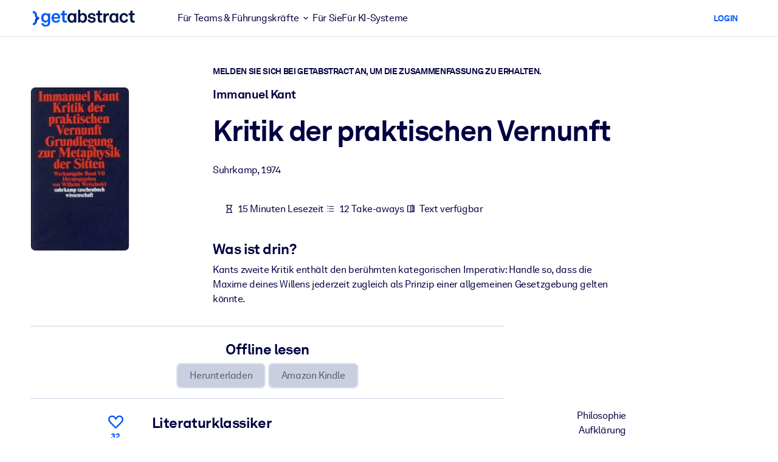

--- FILE ---
content_type: text/css
request_url: https://www.getabstract.com/www/design/css/DefaultWidgets-BJOpUi9J.css
body_size: 28373
content:
.audio-player{border:1px solid #DFE4ED;border-radius:8px;background-color:#fff}.audio-player input[type=range]{-webkit-appearance:none;height:6px;background:#dfe4ed;border-radius:5px;background-image:linear-gradient(#005aff,#005aff);background-size:0% 100%;background-repeat:no-repeat;cursor:pointer}.audio-player input[type=range]:disabled{cursor:default}.audio-player input[type=range]::-webkit-slider-thumb{-webkit-appearance:none;height:18px;width:18px;border-radius:50%;border:0;background-color:#005aff;cursor:pointer}.audio-player input[type=range]:disabled::-webkit-slider-thumb{background-color:#cacfdf}.audio-player input[type=range]::-webkit-slider-runnable-track{-webkit-appearance:none;box-shadow:none;border:none;background:transparent}.audio-player input[type=range]::-moz-range-thumb{-webkit-appearance:none;height:18px;width:18px;border-radius:50%;border:0;background-color:#005aff;cursor:pointer}.audio-player input[type=range]:disabled::-moz-range-thumb{background-color:#cacfdf}.audio-player input[type=range]::-moz-range-track{-webkit-appearance:none;box-shadow:none;border:none;background:transparent}.audio-player input[type=range]::-ms-thumb{-webkit-appearance:none;height:18px;width:18px;border-radius:50%;border:0;background:#005aff;cursor:pointer}.audio-player input[type=range]:disabled::-ms-thumb{background-color:#cacfdf}.audio-player input[type=range]::-ms-track{-webkit-appearance:none;box-shadow:none;border:none;background:transparent}.audio-player__login{text-align:center;padding:20px 30px}.audio-player__time{display:grid;align-items:center;grid-template-columns:repeat(3,1fr);grid-row-gap:7px;padding:22px 25px;font-weight:700;line-height:0}@media(min-width:792px){.audio-player__time{grid-template-columns:50px 1fr 50px}}.audio-player__time__current{text-align:left;grid-column:1/2;grid-row-start:2}@media(min-width:792px){.audio-player__time__current{grid-row-start:1}}.audio-player__time__duration{text-align:right;grid-column-start:3;grid-row-start:2}@media(min-width:792px){.audio-player__time__duration{grid-row-start:1}}.audio-player__time__slider{grid-column-end:span 3;margin-bottom:12px}@media(min-width:792px){.audio-player__time__slider{margin-bottom:0;grid-column:2/3}}.audio-player__time__summary{display:flex;align-items:end;padding:25px 25px 0}.audio-player__time__summary__cover{margin-right:1rem}.audio-player__time__summary__information__title{margin-bottom:5px}.audio-player__time__summary__information__subtitle{margin-bottom:10px;max-width:100%}@media(min-width:792px){.audio-player__time__summary__information__subtitle{max-width:75%}}.audio-player__time__summary__information__author{margin-bottom:0;font-weight:700}.audio-player__time__summary__information__generated{margin-top:5px}.audio-player__time__summary__information__generated i{margin-left:-3px}.audio-player__controls{display:grid;grid-template-columns:repeat(3,1fr);padding:12.5px 25px;background:var(--ga-neutral-cool-100)}@media(min-width:792px){.audio-player__controls{grid-template-columns:12.5% repeat(3,25%) 12.5%}}.audio-player__controls--default{border-radius:8px 8px 0 0}.audio-player__controls--extended{border-radius:0 0 8px 8px}.audio-player__controls__time,.audio-player__controls__playback-rate,.audio-player__controls__volume{display:flex;align-items:center;justify-content:center}.audio-player__controls__time{border:0;color:#000042;grid-column:2/3}@media(min-width:792px){.audio-player__controls__time{grid-column:3/4}}.audio-player__controls__time__change:hover:not([disabled]){color:#005aff}.audio-player__controls__time__play{border:0;padding:0;border-radius:70%;color:#fff;background-color:#000042;font-size:2rem;height:60px;aspect-ratio:1;margin-inline:10px}@media(min-width:792px){.audio-player__controls__time__play{margin-inline:5px}}.audio-player__controls__time__play:hover:not([disabled]){background-color:#005aff}.audio-player__controls__playback-rate{display:none}@media(min-width:792px){.audio-player__controls__playback-rate{display:flex;grid-column:2/3}}.audio-player__controls__playback-rate--mobile{grid-column:1/2;justify-self:center;align-self:center}@media(min-width:792px){.audio-player__controls__playback-rate--mobile{display:none}}.audio-player__controls__playback-rate--mobile button{border:0;background-color:transparent;color:#000042;font-weight:700}.audio-player__controls__playback-rate-dropdown-menu{font-weight:700;color:#000}.audio-player__controls__playback-rate__dropdown-menu__item{cursor:pointer;padding-left:20px;padding-bottom:10px}.audio-player__controls__playback-rate__dropdown-menu__item:hover:not([disabled]){color:#005aff}.audio-player__controls__playback-rate button{border:0;border-radius:100%;background-color:#000042;color:#fff}.audio-player__controls__playback-rate__change{width:30px;aspect-ratio:1;font-size:.8rem}.audio-player__controls__playback-rate__change:hover:not([disabled]){background-color:#005aff}.audio-player__controls__playback-rate__change:disabled,.audio-player__controls__time__play:disabled{background-color:#cacfdf;color:#fff}.audio-player__controls__time__change:disabled,.audio-player__controls__volume__icon:disabled,.audio-player__controls__detach__link:disabled,.audio-player__controls__playback-rate--mobile button:disabled{color:#cacfdf}.audio-player__controls__playback-rate__value{width:42px;margin-inline:4px;text-align:center;font-weight:700}.audio-player__controls__volume{display:none}@media(min-width:792px){.audio-player__controls__volume{display:flex;grid-column:4/5}}.audio-player__controls__volume__slider{width:70%}.audio-player__controls__volume__icon{margin-right:10px}.audio-player__controls__time__change{font-size:1.8rem}.audio-player__controls__volume__icon,.audio-player__controls__detach__link{font-size:1.3rem}.audio-player__controls__volume__icon,.audio-player__controls__detach__link,.audio-player__controls__time__change{border:0;padding:0;background-color:transparent;color:#000042}.audio-player__controls__volume__icon:hover:not([disabled]),.audio-player__controls__detach__link:hover:not([disabled]){color:#005aff}.audio-player__controls__detach{display:none}@media(min-width:792px){.audio-player__controls__detach{display:block;text-align:right}}.audio-player__controls__detach__link i{margin-right:-7px}.audio-player__controls__generated-content{display:none}@media(min-width:792px){.audio-player__controls__generated-content{display:block;align-self:center}}.audio-player__controls__generated-content,.audio-player__time__summary__information__generated,.audio-player__generated-content--mobile{color:#9ea6c1}.audio-player__generated-content--mobile{margin-top:5px}@media(min-width:792px){.audio-player__generated-content--mobile{display:none}}.channel-insight__channels{gap:1rem;flex-wrap:wrap;display:flex;padding:.5rem .5rem 1rem;justify-content:center}.channel-insight__content{padding-top:1.5rem;display:flex;flex-wrap:wrap;justify-content:center}.channel-insight__content-header{text-align:center}.channel-insight__summaries{margin-top:0;margin-bottom:2rem}.channel-insight__summary-count{color:#005aff;font-weight:700}.channel-insight__content.loading .channel-insight__content-header>*,.channel-insight__content.loading .channel-insight__summary>*,.channel-insight__content.loading .channel-insight__get-access{cursor:wait;background-color:#dfe4ed;color:#dfe4ed;-webkit-animation:placeholder-glow 2s ease-in-out infinite;animation:placeholder-glow 2s ease-in-out infinite;border-radius:.5rem}.channel-insight__content.loading .channel-insight__content-header>*>*,.channel-insight__content.loading .channel-insight__get-access>*,.channel-insight__content.loading .channel-insight__summary>*>*{visibility:hidden}@keyframes placeholder-glow{50%{opacity:.5}}@keyframes ga-search-loading{0%{background-position:100% 0}50%{background-position:30% 0}to{background-position:-40% 0}}.instant-search{--search-input-md-width: 19rem;position:relative;display:grid;grid-template-columns:3rem 0fr;align-items:center;justify-content:end}@media(prefers-reduced-motion:no-preference){.instant-search{transition:grid-template .3s ease-out}}.prospectTopSearchSupport .instant-search{--search-input-md-width: 15rem}.instant-search--expanded{z-index:1031;grid-template-columns:2rem 1fr}.instant-search--loading:after{height:1rem;position:absolute;left:2rem;right:0;bottom:-1px;border-radius:var(--ga-border-radius);background-image:linear-gradient(90deg,transparent 0%,#005AFF 20%,transparent 40%);content:"";background-size:400% 100%;z-index:-1}@media(prefers-reduced-motion:no-preference){.instant-search--loading:after{animation:ga-search-loading 1.2s infinite}}.instant-search__input{grid-area:1/2;width:0;color:#000042;outline:none;background-color:#f5f8fc;border-style:none;padding:.5rem 0;border-radius:var(--ga-border-radius);position:relative}.instant-search__input::-ms-clear{display:none}.instant-search__input::-webkit-search-decoration,.instant-search__input::-webkit-search-cancel-button,.instant-search__input::-webkit-search-results-button,.instant-search__input::-webkit-search-results-decoration{-webkit-appearance:none}@media(prefers-reduced-motion:no-preference){.instant-search__input{transition:width .3s ease-out}}.prospectTopSearchSupport .instant-search__input{z-index:1031}.instant-search__input:placeholder-shown{text-overflow:ellipsis}.instant-search__controls{grid-area:1/2;justify-self:end;display:flex;align-items:center;z-index:1031}.instant-search__search-icon,.instant-search__reset-icon{height:1.25rem;width:1.25rem;fill:#000042}.instant-search__search-icon:hover,.instant-search__reset-icon:hover{fill:#005aff;cursor:pointer}.instant-search__close{grid-area:1/1;display:none}.instant-search__close-icon{width:2rem;height:2rem}.instant-search__close-icon:hover{fill:#005aff;cursor:pointer}.instant-search__reset-icon{height:1rem;width:1rem}.instant-search__reset{display:none}.instant-search__search{padding:.125rem .25rem}.instant-search__reset{padding:.1rem .2rem}.instant-search--active.instant-search--expanded .instant-search__reset{display:inline-block}.instant-search--expanded .instant-search__close{display:inline-block;background-color:#fff;z-index:1031}.instant-search--expanded .instant-search__input{width:100%;padding-inline-start:1rem;padding-inline-end:3.15rem;border-width:1px}.instant-search--expanded .instant-search__search-icon{fill:#005aff}.instant-search__result-container{position:relative;z-index:1031}.instant-search__results{position:fixed;left:0;right:0;margin:.25rem 0 0;max-height:calc(100vh - 3rem);list-style:none;text-align:left;background-color:#fff;overflow-y:auto;padding:0 0 1.25rem;box-shadow:0 .25rem .75rem #9ea6c14d;border-bottom-left-radius:.5rem;border-bottom-right-radius:.5rem;display:none}.instant-search--results .instant-search__results{display:block}.instant-search__results-group{font-weight:700;font-size:.85rem;text-transform:uppercase;padding:1.5rem 1.5rem .5rem;color:var(--ga-gray-500)}.instant-search__results-message{padding:1.5rem 1.5rem .5rem}.instant-search__item--inactive .instant-search__item-cover{opacity:.75;filter:grayscale(1)}.instant-search__item-cover{width:100%;height:auto;max-width:40px;max-height:60px;object-fit:cover;border-radius:.25rem}.instant-search__item-cover--channel{aspect-ratio:1}.instant-search__item-cover--actionable{aspect-ratio:4/3}a.instant-search__item-link{display:flex;justify-content:space-between;align-items:center;padding:.25rem 1.5rem;text-decoration:none;color:#000042}a.instant-search__item-link:hover,a.instant-search__item-link:focus{background-color:#f5f8fc;color:#005aff}a.instant-search__item-link:focus:after{content:url("data:image/svg+xml,%3Csvg xmlns='http://www.w3.org/2000/svg' viewBox='0 0 256 256'%3E%3Cpath fill='%23788399' d='M184,104v32a8,8,0,0,1-8,8H99.3l10.4,10.3a8.1,8.1,0,0,1,0,11.4,8.2,8.2,0,0,1-11.4,0l-24-24a8.1,8.1,0,0,1,0-11.4l24-24a8.1,8.1,0,0,1,11.4,11.4L99.3,128H168V104a8,8,0,0,1,16,0Zm48-48V200a16,16,0,0,1-16,16H40a16,16,0,0,1-16-16V56A16,16,0,0,1,40,40H216A16,16,0,0,1,232,56ZM216,200V56H40V200Z'/%3E%3C/svg%3E");display:block;width:1.25rem;height:1.25rem;position:absolute;inset-inline-end:.25rem}.instant-search__item-biblio{flex-grow:1;padding-inline-start:.75rem;min-width:0}.instant-search__item-suggestion{padding-inline-start:0}.instant-search__item-title{display:block;font-weight:700;white-space:nowrap;overflow:hidden;text-overflow:ellipsis}.instant-search__item-author{font-size:.85rem;display:block;color:#000042;text-overflow:ellipsis;overflow:hidden;white-space:nowrap}.instant-search__trending-title{font-weight:400}.instant-search__allResults{margin:1rem 0 0 1.5rem;padding-block-start:1rem;border-block-start:1px solid var(--ga-gray-200)}.instant-search__allResults .btn-sm{--ga-btn-padding-x: 0;--ga-btn-padding-y: 0}@media(min-width:792px){.instant-search--loading:after{inset-inline-start:0}.instant-search__result-container{grid-row:2}.instant-search__results{position:absolute}.instant-search__close{display:none!important}.instant-search__search-icon{fill:#b4bbd0}.instant-search__controls{grid-area:1/1}.instant-search__input{justify-self:end;grid-area:1/1;width:min(var(--search-input-md-width),100%);padding:.5rem 1.75rem .5rem 1rem}.instant-search{grid-template-columns:1fr}}.offcanvas,.offcanvas-lg,.offcanvas-md{--ga-offcanvas-zindex: 1045;--ga-offcanvas-width: 400px;--ga-offcanvas-height: 30vh;--ga-offcanvas-padding-x: 1rem;--ga-offcanvas-padding-y: 1rem;--ga-offcanvas-color: var(--ga-body-color);--ga-offcanvas-bg: var(--ga-body-bg);--ga-offcanvas-border-width: var(--ga-border-width);--ga-offcanvas-border-color: var(--ga-border-color-translucent);--ga-offcanvas-box-shadow: var(--ga-box-shadow-sm);--ga-offcanvas-transition: transform .3s ease-in-out;--ga-offcanvas-title-line-height: 1.5}@media(max-width:791.98px){.offcanvas-md{position:fixed;bottom:0;z-index:var(--ga-offcanvas-zindex);display:flex;flex-direction:column;max-width:100%;color:var(--ga-offcanvas-color);visibility:hidden;background-color:var(--ga-offcanvas-bg);background-clip:padding-box;outline:0;box-shadow:var(--ga-offcanvas-box-shadow);transition:var(--ga-offcanvas-transition)}}@media(max-width:791.98px)and (prefers-reduced-motion:reduce){.offcanvas-md{transition:none}}@media(max-width:791.98px){.offcanvas-md.offcanvas-start{top:0;left:0;width:var(--ga-offcanvas-width);border-right:var(--ga-offcanvas-border-width) solid var(--ga-offcanvas-border-color);transform:translate(-100%)}.offcanvas-md.offcanvas-end{top:0;right:0;width:var(--ga-offcanvas-width);border-left:var(--ga-offcanvas-border-width) solid var(--ga-offcanvas-border-color);transform:translate(100%)}.offcanvas-md.offcanvas-top{top:0;right:0;left:0;height:var(--ga-offcanvas-height);max-height:100%;border-bottom:var(--ga-offcanvas-border-width) solid var(--ga-offcanvas-border-color);transform:translateY(-100%)}.offcanvas-md.offcanvas-bottom{right:0;left:0;height:var(--ga-offcanvas-height);max-height:100%;border-top:var(--ga-offcanvas-border-width) solid var(--ga-offcanvas-border-color);transform:translateY(100%)}.offcanvas-md.showing,.offcanvas-md.show:not(.hiding){transform:none}.offcanvas-md.showing,.offcanvas-md.hiding,.offcanvas-md.show{visibility:visible}}@media(min-width:792px){.offcanvas-md{--ga-offcanvas-height: auto;--ga-offcanvas-border-width: 0;background-color:transparent!important}.offcanvas-md .offcanvas-header{display:none}.offcanvas-md .offcanvas-body{display:flex;flex-grow:0;padding:0;overflow-y:visible;background-color:transparent!important}}@media(max-width:1259.98px){.offcanvas-lg{position:fixed;bottom:0;z-index:var(--ga-offcanvas-zindex);display:flex;flex-direction:column;max-width:100%;color:var(--ga-offcanvas-color);visibility:hidden;background-color:var(--ga-offcanvas-bg);background-clip:padding-box;outline:0;box-shadow:var(--ga-offcanvas-box-shadow);transition:var(--ga-offcanvas-transition)}}@media(max-width:1259.98px)and (prefers-reduced-motion:reduce){.offcanvas-lg{transition:none}}@media(max-width:1259.98px){.offcanvas-lg.offcanvas-start{top:0;left:0;width:var(--ga-offcanvas-width);border-right:var(--ga-offcanvas-border-width) solid var(--ga-offcanvas-border-color);transform:translate(-100%)}.offcanvas-lg.offcanvas-end{top:0;right:0;width:var(--ga-offcanvas-width);border-left:var(--ga-offcanvas-border-width) solid var(--ga-offcanvas-border-color);transform:translate(100%)}.offcanvas-lg.offcanvas-top{top:0;right:0;left:0;height:var(--ga-offcanvas-height);max-height:100%;border-bottom:var(--ga-offcanvas-border-width) solid var(--ga-offcanvas-border-color);transform:translateY(-100%)}.offcanvas-lg.offcanvas-bottom{right:0;left:0;height:var(--ga-offcanvas-height);max-height:100%;border-top:var(--ga-offcanvas-border-width) solid var(--ga-offcanvas-border-color);transform:translateY(100%)}.offcanvas-lg.showing,.offcanvas-lg.show:not(.hiding){transform:none}.offcanvas-lg.showing,.offcanvas-lg.hiding,.offcanvas-lg.show{visibility:visible}}@media(min-width:1260px){.offcanvas-lg{--ga-offcanvas-height: auto;--ga-offcanvas-border-width: 0;background-color:transparent!important}.offcanvas-lg .offcanvas-header{display:none}.offcanvas-lg .offcanvas-body{display:flex;flex-grow:0;padding:0;overflow-y:visible;background-color:transparent!important}}.offcanvas{position:fixed;bottom:0;z-index:var(--ga-offcanvas-zindex);display:flex;flex-direction:column;max-width:100%;color:var(--ga-offcanvas-color);visibility:hidden;background-color:var(--ga-offcanvas-bg);background-clip:padding-box;outline:0;box-shadow:var(--ga-offcanvas-box-shadow);transition:var(--ga-offcanvas-transition)}@media(prefers-reduced-motion:reduce){.offcanvas{transition:none}}.offcanvas.offcanvas-start{top:0;left:0;width:var(--ga-offcanvas-width);border-right:var(--ga-offcanvas-border-width) solid var(--ga-offcanvas-border-color);transform:translate(-100%)}.offcanvas.offcanvas-end{top:0;right:0;width:var(--ga-offcanvas-width);border-left:var(--ga-offcanvas-border-width) solid var(--ga-offcanvas-border-color);transform:translate(100%)}.offcanvas.offcanvas-top{top:0;right:0;left:0;height:var(--ga-offcanvas-height);max-height:100%;border-bottom:var(--ga-offcanvas-border-width) solid var(--ga-offcanvas-border-color);transform:translateY(-100%)}.offcanvas.offcanvas-bottom{right:0;left:0;height:var(--ga-offcanvas-height);max-height:100%;border-top:var(--ga-offcanvas-border-width) solid var(--ga-offcanvas-border-color);transform:translateY(100%)}.offcanvas.showing,.offcanvas.show:not(.hiding){transform:none}.offcanvas.showing,.offcanvas.hiding,.offcanvas.show{visibility:visible}.offcanvas-backdrop{position:fixed;top:0;left:0;z-index:1040;width:100vw;height:100vh;background-color:#000}.offcanvas-backdrop.fade{opacity:0}.offcanvas-backdrop.show{opacity:.5}.offcanvas-header{display:flex;align-items:center;padding:var(--ga-offcanvas-padding-y) var(--ga-offcanvas-padding-x)}.offcanvas-header .btn-close{padding:calc(var(--ga-offcanvas-padding-y) * .5) calc(var(--ga-offcanvas-padding-x) * .5);margin-top:calc(-.5 * var(--ga-offcanvas-padding-y));margin-right:calc(-.5 * var(--ga-offcanvas-padding-x));margin-bottom:calc(-.5 * var(--ga-offcanvas-padding-y));margin-left:auto}.offcanvas-title{margin-bottom:0;line-height:var(--ga-offcanvas-title-line-height)}.offcanvas-body{flex-grow:1;padding:var(--ga-offcanvas-padding-y) var(--ga-offcanvas-padding-x);overflow-y:auto}.fullSearch__askGetabstract{max-width:100%;padding:0 1rem;border-left:2px solid var(--ga-gray-300);height:100%}.fullSearch__bold{font-weight:700}.fullSearch__askGetabstract-question{padding:.5rem .75rem;margin-bottom:.75rem;cursor:pointer}.fullSearch__askGetabstract-question a{color:var(--ga-body-color)}.fullSearch__askGetabstract-answer-shrink{max-height:10rem;text-overflow:ellipsis;overflow:hidden}.fullSearch__askGetabstract-button{width:8rem}.fullSearch__askGetabstract-answer-content p:last-child{margin-bottom:0}.fullSearch__placeholder{height:10.1875rem;width:100%}.fullSearch__placeholder-mini{height:3.75rem}.fullSearch__question{display:none}.fullSearch__moreResultsButton{padding-left:0}@media(min-width:792px){.fullSearch__question{display:block}.fullSearch__askGetabstract{padding:0 1.5rem}}.channel-card-grid{display:grid;grid-template-columns:repeat(auto-fit,minmax(11.5rem,max-content))}.channel-list-portlet__grid .channel-card-mini__title{max-inline-size:35vw}.channel-card-mini-skeleton{display:flex;background:#dfe4ed;border-radius:.375rem;block-size:2rem}.channel-card-mini{display:flex;align-items:center;border-radius:.375rem;background:#fff;border-block:1px solid #DFE4ED;border-inline:1px solid #DFE4ED;overflow:hidden}.channel-card-mini:hover{border-block:1px solid #B4BBD0;border-inline:1px solid #B4BBD0}.channel-card-mini.channel-card-mini--compact{border-radius:.25rem}.channel-card-mini__img{inline-size:2rem;block-size:2rem;object-fit:cover;overflow:revert!important;aspect-ratio:1;text-indent:-10000px;overflow:hidden}.channel-card-mini:hover .channel-card-mini__img{filter:brightness(90%)}.channel-card-mini--compact .channel-card-mini__img{inline-size:1.75rem;block-size:1.75rem}.channel-card-mini__title{padding-inline-start:.65em;padding-inline-end:.75em;overflow:hidden;white-space:nowrap;text-overflow:ellipsis;font-size:1rem;font-weight:700;color:#000042}.channel-card-mini--compact .channel-card-mini__title{font-size:.85rem}@media(min-width:792px){.channel-card-mini__img{inline-size:2.75rem;block-size:2.75rem}.channel-card-mini--compact .channel-card-mini__img{inline-size:2rem;block-size:2rem}.channel-list-portlet__grid .channel-card-mini__title{max-inline-size:25vw}.channel-card-mini__title{font-size:1.25rem}.channel-card-mini--compact .channel-card-mini__title{font-size:1rem}.channel-card-mini-skeleton{block-size:2.75rem}}:root,[data-bs-theme=light]{--ga-blue: #005AFF;--ga-red: #FF2A00;--ga-orange: #FF8800;--ga-yellow: #FFD600;--ga-green: #29C746;--ga-cyan: #00E5FF;--ga-white: white;--ga-gray: #9EA6C1;--ga-gray-dark: #515E73;--ga-gray-100: #F5F8FC;--ga-gray-150: #EAEEF5;--ga-gray-200: #DFE4ED;--ga-gray-250: #D4D9E6;--ga-gray-300: #CACFDF;--ga-gray-350: #BFC5D7;--ga-gray-400: #B4BBD0;--ga-gray-450: #A9B0C8;--ga-gray-500: #9EA6C1;--ga-gray-550: #778399;--ga-gray-600: #647087;--ga-gray-650: #545F76;--ga-gray-700: #515E73;--ga-gray-750: #384153;--ga-gray-800: #2A3141;--ga-gray-850: #1C222F;--ga-gray-900: #10151E;--ga-gray-950: #06080C;--ga-primary: #005AFF;--ga-secondary: #FF455C;--ga-success: #29C746;--ga-info: #00E5FF;--ga-warning: #FFD600;--ga-danger: #FF2A00;--ga-light: #F5F8FC;--ga-dark: #10151E;--ga-primary-rgb: 0, 90, 255;--ga-secondary-rgb: 255, 69, 92;--ga-success-rgb: 41, 199, 70;--ga-info-rgb: 0, 229, 255;--ga-warning-rgb: 255, 214, 0;--ga-danger-rgb: 255, 42, 0;--ga-light-rgb: 245, 248, 252;--ga-dark-rgb: 16, 21, 30;--ga-primary-text-emphasis: #002466;--ga-secondary-text-emphasis: rgb(102, 27.6, 36.8);--ga-success-text-emphasis: rgb(16.4, 79.6, 28);--ga-info-text-emphasis: rgb(0, 91.6, 102);--ga-warning-text-emphasis: rgb(102, 85.6, 0);--ga-danger-text-emphasis: rgb(102, 16.8, 0);--ga-light-text-emphasis: #495057;--ga-dark-text-emphasis: #495057;--ga-primary-bg-subtle: #ccdeff;--ga-secondary-bg-subtle: rgb(255, 217.8, 222.4);--ga-success-bg-subtle: rgb(212.2, 243.8, 218);--ga-info-bg-subtle: rgb(204, 249.8, 255);--ga-warning-bg-subtle: rgb(255, 246.8, 204);--ga-danger-bg-subtle: rgb(255, 212.4, 204);--ga-light-bg-subtle: rgb(251.5, 252, 252.5);--ga-dark-bg-subtle: #ced4da;--ga-primary-border-subtle: #99bdff;--ga-secondary-border-subtle: rgb(255, 180.6, 189.8);--ga-success-border-subtle: rgb(169.4, 232.6, 181);--ga-info-border-subtle: rgb(153, 244.6, 255);--ga-warning-border-subtle: rgb(255, 238.6, 153);--ga-danger-border-subtle: rgb(255, 169.8, 153);--ga-light-border-subtle: #e9ecef;--ga-dark-border-subtle: #adb5bd;--ga-white-rgb: 255, 255, 255;--ga-black-rgb: 0, 0, 0;--ga-font-sans-serif: Akkurat, Helvetica, Arial, sans-serif;--ga-font-monospace: SFMono-Regular, Menlo, Monaco, Consolas, "Liberation Mono", "Courier New", monospace;--ga-gradient: linear-gradient(180deg, rgba(255, 255, 255, .15), rgba(255, 255, 255, 0));--ga-body-font-family: var(--ga-font-sans-serif);--ga-body-font-size: 1rem;--ga-body-font-weight: 400;--ga-body-line-height: 1.5;--ga-body-color: #000042;--ga-body-color-rgb: 0, 0, 66;--ga-body-bg: white;--ga-body-bg-rgb: 255, 255, 255;--ga-emphasis-color: #000;--ga-emphasis-color-rgb: 0, 0, 0;--ga-secondary-color: rgba(0, 0, 66, .75);--ga-secondary-color-rgb: 0, 0, 66;--ga-secondary-bg: #e9ecef;--ga-secondary-bg-rgb: 233, 236, 239;--ga-tertiary-color: rgba(0, 0, 66, .5);--ga-tertiary-color-rgb: 0, 0, 66;--ga-tertiary-bg: #f8f9fa;--ga-tertiary-bg-rgb: 248, 249, 250;--ga-heading-color: inherit;--ga-link-color: #005AFF;--ga-link-color-rgb: 0, 90, 255;--ga-link-decoration: none;--ga-link-hover-color: #0048cc;--ga-link-hover-color-rgb: 0, 72, 204;--ga-code-color: #d63384;--ga-highlight-color: #000042;--ga-highlight-bg: rgb(255, 246.8, 204);--ga-border-width: 1px;--ga-border-style: solid;--ga-border-color: #dee2e6;--ga-border-color-translucent: rgba(0, 0, 0, .175);--ga-border-radius: .5rem;--ga-border-radius-sm: .5rem;--ga-border-radius-lg: .5rem;--ga-border-radius-xl: 1rem;--ga-border-radius-xxl: 2rem;--ga-border-radius-2xl: var(--ga-border-radius-xxl);--ga-border-radius-pill: .5rem;--ga-box-shadow: 0 .5rem 1rem rgba(0, 0, 0, .15);--ga-box-shadow-sm: 0 .125rem .25rem rgba(0, 0, 0, .075);--ga-box-shadow-lg: 0 1rem 3rem rgba(0, 0, 0, .175);--ga-box-shadow-inset: inset 0 1px 2px rgba(0, 0, 0, .075);--ga-focus-ring-width: .25rem;--ga-focus-ring-opacity: .25;--ga-focus-ring-color: rgba(0, 90, 255, .25);--ga-form-valid-color: #29C746;--ga-form-valid-border-color: #29C746;--ga-form-invalid-color: #FF2A00;--ga-form-invalid-border-color: #FF2A00}[data-bs-theme=dark]{color-scheme:dark;--ga-body-color: #dee2e6;--ga-body-color-rgb: 222, 226, 230;--ga-body-bg: #212529;--ga-body-bg-rgb: 33, 37, 41;--ga-emphasis-color: white;--ga-emphasis-color-rgb: 255, 255, 255;--ga-secondary-color: rgba(222, 226, 230, .75);--ga-secondary-color-rgb: 222, 226, 230;--ga-secondary-bg: #343a40;--ga-secondary-bg-rgb: 52, 58, 64;--ga-tertiary-color: rgba(222, 226, 230, .5);--ga-tertiary-color-rgb: 222, 226, 230;--ga-tertiary-bg: rgb(42.5, 47.5, 52.5);--ga-tertiary-bg-rgb: 43, 48, 53;--ga-primary-text-emphasis: #669cff;--ga-secondary-text-emphasis: rgb(255, 143.4, 157.2);--ga-success-text-emphasis: rgb(126.6, 221.4, 144);--ga-info-text-emphasis: rgb(102, 239.4, 255);--ga-warning-text-emphasis: rgb(255, 230.4, 102);--ga-danger-text-emphasis: rgb(255, 127.2, 102);--ga-light-text-emphasis: #f8f9fa;--ga-dark-text-emphasis: #dee2e6;--ga-primary-bg-subtle: #001233;--ga-secondary-bg-subtle: rgb(51, 13.8, 18.4);--ga-success-bg-subtle: rgb(8.2, 39.8, 14);--ga-info-bg-subtle: rgb(0, 45.8, 51);--ga-warning-bg-subtle: rgb(51, 42.8, 0);--ga-danger-bg-subtle: rgb(51, 8.4, 0);--ga-light-bg-subtle: #343a40;--ga-dark-bg-subtle: #1a1d20;--ga-primary-border-subtle: #003699;--ga-secondary-border-subtle: rgb(153, 41.4, 55.2);--ga-success-border-subtle: rgb(24.6, 119.4, 42);--ga-info-border-subtle: rgb(0, 137.4, 153);--ga-warning-border-subtle: rgb(153, 128.4, 0);--ga-danger-border-subtle: rgb(153, 25.2, 0);--ga-light-border-subtle: #495057;--ga-dark-border-subtle: #343a40;--ga-heading-color: inherit;--ga-link-color: #669cff;--ga-link-hover-color: rgb(132.6, 175.8, 255);--ga-link-color-rgb: 102, 156, 255;--ga-link-hover-color-rgb: 133, 176, 255;--ga-code-color: rgb(230.4, 132.6, 181.2);--ga-highlight-color: #dee2e6;--ga-highlight-bg: rgb(102, 85.6, 0);--ga-border-color: #495057;--ga-border-color-translucent: rgba(255, 255, 255, .15);--ga-form-valid-color: rgb(126.6, 221.4, 144);--ga-form-valid-border-color: rgb(126.6, 221.4, 144);--ga-form-invalid-color: rgb(255, 127.2, 102);--ga-form-invalid-border-color: rgb(255, 127.2, 102)}.customPage-card-mini{display:flex;align-items:center;border-radius:.375rem;background:#fff;border:1px solid #DFE4ED;overflow:hidden}.customPage-card-mini:hover{border:1px solid #B4BBD0}.customPage-card-mini__img{width:2rem;height:2rem;object-fit:cover;overflow:revert!important;aspect-ratio:1;text-indent:-10000px;overflow:hidden}.customPage-card-mini:hover .customPage-card-mini__img{filter:brightness(90%)}.customPage-card-mini__title{padding-left:.65em;padding-right:.75em;overflow:hidden;white-space:nowrap;text-overflow:ellipsis;font-size:1rem;font-weight:700;color:#000042}@media(min-width:792px){.customPage-card-mini__img{width:2.75rem;height:2.75rem}.customPage-card-mini__title{font-size:1.25rem}}


--- FILE ---
content_type: text/javascript
request_url: https://www.getabstract.com/www/design/js/chunk-Bb3XK88D.js
body_size: 506
content:
import{Q as a,c as l}from"./chunk-ChZ8yxf0.js";const c=a(e=>{const t=e.variant??"info";return l("div",{role:"alert",class:(()=>{const n=["alert",`alert-${t}`];return e.closeAlert!==void 0&&n.push("alert-dismissible","fade","show"),e.icon!==void 0&&n.push("d-flex","align-items-center"),n})()},[e.icon!==void 0?l("div",{class:`alert-icon-${t}`},[l("i",{class:e.icon,"aria-label":`${t}:`},null)]):null,l("div",{class:"alert-body text-start"},[e.children]),e.closeAlert!==void 0?l("button",{type:"button",class:"btn-close","aria-label":"Close",onClick:e.closeAlert},null):null])});export{c as G};
//# sourceMappingURL=chunk-Bb3XK88D.js.map


--- FILE ---
content_type: image/svg+xml
request_url: https://www.getabstract.com/www/images/icons/sumformat-epub.svg
body_size: 576
content:
<?xml version="1.0" encoding="utf-8"?>
<!-- Generator: Adobe Illustrator 25.2.3, SVG Export Plug-In . SVG Version: 6.00 Build 0)  -->
<svg version="1.1" id="Layer_1" xmlns="http://www.w3.org/2000/svg" xmlns:xlink="http://www.w3.org/1999/xlink" x="0px" y="0px"
	 width="31px" height="31px" viewBox="0 0 31 31" style="enable-background:new 0 0 31 31;" xml:space="preserve">
<path style="fill:#007934;" d="M23.72,17.11c0.89-0.89,0.89-2.34,0-3.23l-7.98,7.98L9.37,15.5l6.37-6.37l2.38,2.38l-3.65,3.65
	l1.61,1.61l4.46-4.46c0.45-0.45,0.45-1.17,0-1.62l-3.99-3.99c-0.45-0.45-1.17-0.45-1.61,0l-7.98,7.98c-0.45,0.45-0.45,1.17,0,1.61
	l7.98,7.98c0.45,0.45,1.17,0.45,1.61,0L23.72,17.11z M23.72,17.11"/>
</svg>


--- FILE ---
content_type: text/javascript
request_url: https://www.getabstract.com/www/design/js/chunk-6IYYOfzC.js
body_size: 375
content:
import{n as o,a3 as i}from"./chunk-ChZ8yxf0.js";async function u(n){let r="/gaapi/actionables/{actionableId}/step2-video-progress";r=r.replace("{actionableId}",(t=>(a=>a)(o(t)))(n.actionableId));const e=new URLSearchParams;[n.progress].flat().forEach(t=>{e.append("progress",(a=>a)(o(t)))}),e.size>0&&(r+="?",r+=e.toString());const s=await i({path:r,method:"POST",requestBody:null});return s.kind=="error"?s:{kind:"success"}}export{u as trackStep2VideoProgress};
//# sourceMappingURL=chunk-6IYYOfzC.js.map


--- FILE ---
content_type: text/javascript
request_url: https://www.getabstract.com/www/design/js/chunk-AlarNUZa.js
body_size: 1253
content:
import{c as a,ar as u,as as d,x as s,h as o}from"./chunk-ChZ8yxf0.js";import{G as c}from"./chunk-Bb3XK88D.js";function E(e){return typeof e=="function"||Object.prototype.toString.call(e)==="[object Object]"&&!s(e)}function D(){return{kind:"UNINITIALISED"}}function f(e){return e.kind==="PENDING"||e.kind==="UNINITIALISED"}function I(e){return a(u,{sideEffect:async()=>{if(e.store.get().kind!=="PENDING"){e.store.set({kind:"PENDING"});try{const n=await e.fetch();n.kind==="success"?o(n,"data")?e.store.set({kind:"FULFILLED",value:n.data}):e.store.set({kind:"REJECTED",errorCode:null,errorMessage:null}):e.store.set({kind:"REJECTED",errorCode:n.errorCode,errorMessage:n.errorMessage})}catch{e.store.set({kind:"REJECTED",errorCode:null,errorMessage:null})}}},content:e.render(e.store.get())},null)}function g(e){function n(i){let t;return e.renderRejected!==void 0?e.renderRejected(i.e):a(c,{variant:"danger"},E(t=d(i.e,e.ctx.t))?t:{default:()=>[t]})}const r=e.unsafeFuture.kind==="REJECTED"?{kind:"REJECTED",error:e.unsafeFuture}:{kind:"SAFE",safe:e.unsafeFuture};return r.kind==="REJECTED"?a(n,{e:r.error},null):e.renderSafe(r.safe)}function L(e){return f(e.future)?e.renderPending():e.renderResult(e.future)}function F(e,n){return e.kind==="FULFILLED"?{kind:"FULFILLED",value:n(e.value)}:e}export{I as G,g as a,L as b,f as c,D as i,F as m};
//# sourceMappingURL=chunk-AlarNUZa.js.map


--- FILE ---
content_type: image/svg+xml
request_url: https://www.getabstract.com/www/images/icons/sumformat-pdf.svg
body_size: 1390
content:
<?xml version="1.0" encoding="utf-8"?>
<!-- Generator: Adobe Illustrator 25.2.3, SVG Export Plug-In . SVG Version: 6.00 Build 0)  -->
<svg version="1.1" id="Layer_1" xmlns="http://www.w3.org/2000/svg" xmlns:xlink="http://www.w3.org/1999/xlink" x="0px" y="0px"
	 width="31px" height="31px" viewBox="0 0 31 31" style="enable-background:new 0 0 31 31;" xml:space="preserve">
<path style="fill:#CC4B4C;" d="M8.33,25.48c-0.26,0-0.51-0.08-0.73-0.25c-0.79-0.59-0.89-1.25-0.84-1.69
	c0.14-1.23,1.66-2.52,4.52-3.83c1.14-2.49,2.22-5.56,2.86-8.12c-0.75-1.64-1.49-3.77-0.95-5.02c0.19-0.44,0.42-0.78,0.86-0.92
	c0.17-0.06,0.61-0.13,0.77-0.13c0.38,0,0.72,0.49,0.96,0.79c0.22,0.28,0.73,0.89-0.28,5.14c1.02,2.1,2.46,4.25,3.84,5.71
	c0.99-0.18,1.84-0.27,2.54-0.27c1.18,0,1.9,0.28,2.19,0.85c0.24,0.47,0.14,1.02-0.29,1.63c-0.42,0.59-1,0.9-1.68,0.9
	c-0.92,0-1.99-0.58-3.18-1.73c-2.14,0.45-4.64,1.25-6.67,2.13c-0.63,1.34-1.24,2.42-1.8,3.21C9.66,24.97,8.99,25.48,8.33,25.48
	L8.33,25.48z M10.34,21.61c-1.61,0.91-2.27,1.65-2.32,2.07C8.01,23.75,8,23.93,8.35,24.2C8.46,24.16,9.12,23.87,10.34,21.61
	L10.34,21.61z M20.64,18.25c0.62,0.48,0.77,0.72,1.17,0.72c0.18,0,0.68-0.01,0.91-0.34c0.11-0.16,0.15-0.26,0.17-0.31
	c-0.09-0.05-0.22-0.15-0.89-0.15C21.63,18.17,21.15,18.19,20.64,18.25L20.64,18.25z M15,13.28c-0.54,1.87-1.25,3.89-2.02,5.71
	c1.58-0.61,3.29-1.15,4.91-1.52C16.87,16.28,15.85,14.8,15,13.28L15,13.28z M14.54,6.88c-0.07,0.03-1,1.33,0.07,2.43
	C15.33,7.72,14.57,6.87,14.54,6.88L14.54,6.88z M14.54,6.88"/>
</svg>
